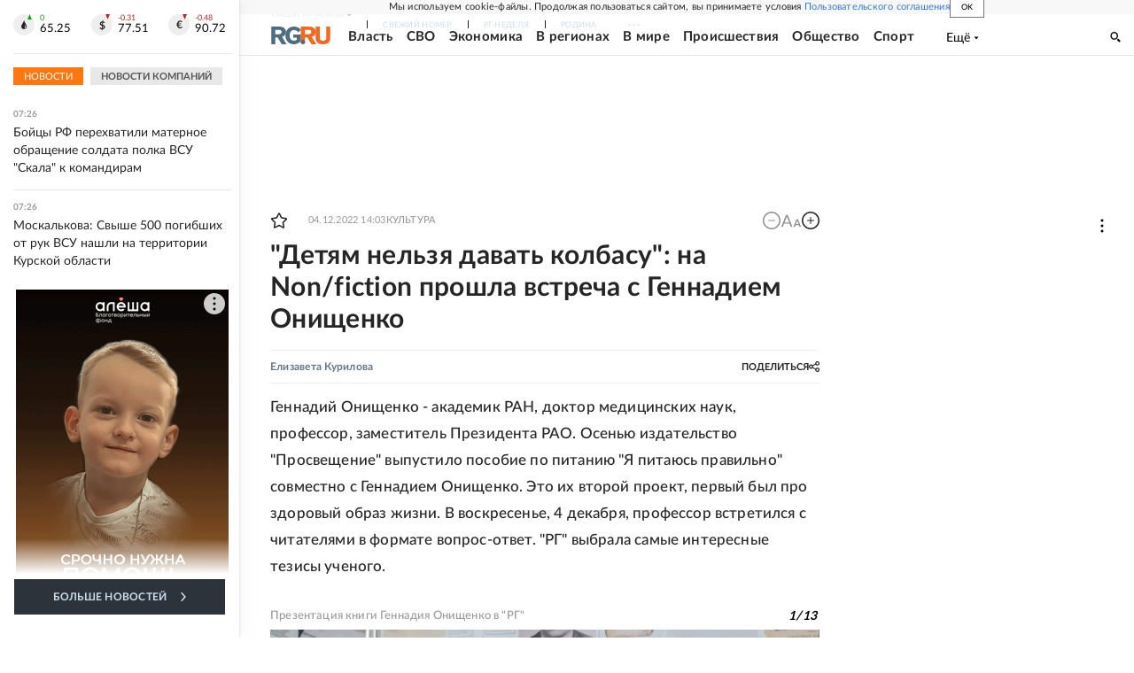

--- FILE ---
content_type: text/html
request_url: https://tns-counter.ru/nc01a**R%3Eundefined*rg_ru/ru/UTF-8/tmsec=mx3_rg_ru/358809877***
body_size: 17
content:
D8BC6F0F6971A968G1769056616:D8BC6F0F6971A968G1769056616